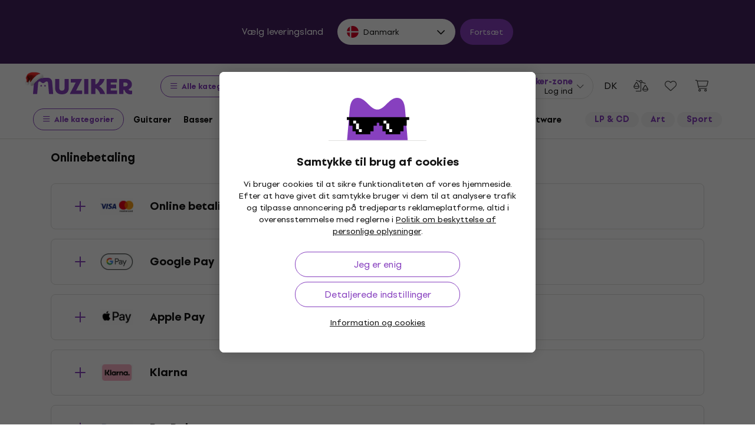

--- FILE ---
content_type: application/javascript
request_url: https://muzikercdn.com/assets/translations/translations_da-7886983ebdb18044fcb197ed8ccd2f9a6fe1e69372577912f766772d044f9e0c.js
body_size: 5962
content:
window.muzikerCurrentTranslations={da:{js:{admin:{},"admin/cms/concert":{form:{concert_event:{title:"Concert event %{index}"}}},"admin/cms/page":{edit:{confirm_change_editor:"Code can be changed after text editor is turned on, are you sure?"}},client:{orders:{redirected_to_payment:"Du vil automatisk blive omdirigeret til betaling om %{counter} s."}},date:{formats:{l:"DD.MM.YYYY"}},errors:{files_ext:null,files_size:"Den maksimale st\xf8rrelse af en enkelt fil m\xe5 ikke overstige %{size} MB."},number:{currency:{format:{delimiter:",",format:"%n %u",negative_format:"%n (%u)",separator:","}}},public:{autocomplete:{article_name:"Artikler",brand_name:"M\xe6rker",category_name:"Kategorier",no_results_phrase_after:"var der ingen resultater",no_results_phrase_before:"Til s\xf8geordet",one_result_after:"fandt vi kun 1 produkt",one_result_before:"Til s\xf8geordet",phrase_name:"S\xf8geord",placeholder_text:"S\xf8g...",product_name:"Produkter",show_all_title:"Vis alle produkter",top_produkt:"Topprodukt",with_code:"med kode"},banners:{counter:{day:{few:"dage",many:"dage",one:"dag",other:"dage",two:"dage",zero:"dage"},hour:{few:"timer",many:"timer",one:"time",other:"timer",two:"timer",zero:"timer"},minute:{few:"minutter",many:"minutter",one:"minut",other:"minutter",two:"minutter",zero:"minutter"},second:{few:"sekunder",many:"sekunder",one:"sekund",other:"sekunder",two:"sekunder",zero:"sekunder"}}},bought_ago:{days_ago:{few:'k\xf8bt for <span class="green text-nowrap"> %{count} dage siden</span>',many:'k\xf8bt for <span class="green text-nowrap"> %{count} dage siden</span>',one:'k\xf8bt for <span class="green text-nowrap"> %{count} dag siden</span>',other:'k\xf8bt for <span class="green text-nowrap"> %{count} dage siden</span>',two:'k\xf8bt for <span class="green text-nowrap"> %{count} dage siden</span>',zero:'k\xf8bt for <span class="green text-nowrap"> %{count} dage siden</span>'},hours_ago:{few:'k\xf8bt for <span class="green text-nowrap"> %{count} timer siden</span>',many:'k\xf8bt for <span class="green text-nowrap"> %{count} timer siden</span>',one:'k\xf8bt for <span class="green text-nowrap"> %{count} time siden</span>',other:'k\xf8bt for <span class="green text-nowrap"> %{count} timer siden</span>',two:'k\xf8bt for <span class="green text-nowrap"> %{count} timer siden</span>',zero:'k\xf8bt for <span class="green text-nowrap"> %{count} timer siden</span>'},minutes_ago:{few:'k\xf8bt for <span class="green text-nowrap"> %{count} minutter siden</span>',many:'k\xf8bt for <span class="green text-nowrap"> %{count} minutter siden</span>',one:'k\xf8bt for <span class="green text-nowrap"> %{count} minut siden</span>',other:'k\xf8bt for <span class="green text-nowrap"> %{count} minutter siden</span>',two:'k\xf8bt for <span class="green text-nowrap"> %{count} minutter siden</span>',zero:'k\xf8bt for <span class="green text-nowrap"> %{count} minutter siden</span>'},now:'k\xf8bt <span class="green text-nowrap"> %{count}  nu</span>'},cms:{sitemap_nodes:{filter_sitemap_nodes:{show:{description_read_less:"Skjul beskrivelse",description_read_more:"L\xe6s mere",filter:{max_price:"Maksimal pris",message_sent:"Beskeden er sendt",min_price:"Minimumspris",paginate_count:"%{from} - %{to} af %{total_count}",paginate_pages:"%{current_page} / %{total_pages}",send:"Afsend",sent:"Afsendt",something_wrong:"Noget gik galt. Pr\xf8v venligst igen"},hide_all_categories_button:"Vis f\xe6rre kategorier",show_all_categories_button:"Vis alle kategorier"}}}},components:{share:{copy:"Kopier"}},cookies:{info:{allowed:"Tilladt",not_allowed:"Forbudt"}},disputes:{shared:{form:{address:{info:"Efter behandling af reklamationen, send venligst det reparerede eller udskiftede produkt til f\xf8lgende adresse",short_info:"Efter behandling af reklamationen, send venligst det reparerede produkt til f\xf8lgende adresse"}}}},form_validation:{errors:{messages:{blank:"er et obligatorisk element",greater_than:"skal v\xe6re st\xf8rre end %{count}",invalid:"er ikke en gyldig v\xe6rdi",less_than:"skal v\xe6re mindre end %{count}"}}},modals:{confirm:{cancel:"Annuller",commit:"Bekr\xe6ft",title:"S\xe5?"}},notification_settings:{show:{confirm_unsubscibe:"Hvis du trykker OK nu, vil du ikke l\xe6ngere modtage gode nyheder. \xd8nsker du dette?",newsletter_off:"Nyhedsbreve sl\xe5et fra",newsletter_on:"Nyhedsbreve sl\xe5et til",notifications_off:"Notifikationer sl\xe5et fra",notifications_on:"Notifikationer sl\xe5et til"}},payments:{providers:{adyen:{checkout_form:{billing_address:"Faktureringsadresse",city:"Byen",country:"Land",country_code:"Landekode",credit_card:{cvc_field:{placeholder:"123",title:"CVC / CVV"},expiry_date_field:{invalid:"Ugyldig udl\xf8bsdato",month:{placeholder:"M\xe5ned",title:"MM"},placeholder:"MM/\xc5\xc5",title:"Udl\xf8bsdato",year:{placeholder:"\xc5r",title:"\xc5\xc5"}},holder_name:{placeholder:"N. Navnesen"},number_field:{invalid:"Ugyldigt kortnummer",placeholder:"1234 5678 9012 3456",title:"Kortnummer"},one_click_verification:{invalid_input:{title:"Ugyldig CVC-kode"}},store_details_button:"Husk kortet til fremtidige betalinger",success:"Betalingen er gennemf\xf8rt"},date_of_birth:"F\xf8dselsdato",delivery_address:"Leveringsadresse",error:{message:{unknown:"Fejl opst\xe5et"},subtitle:{payment:"Betalingen mislykkedes",redirect:"Omdirigeringen mislykkedes",refused:"Betaling afvist",title:"Fejl"}},female:"Kvinde",first_name:"Navn",gender:"K\xf8n",giropay:{details:{bic:"BIC (bankidentifikationskode)"},minimum_length:"Mindst 3 tegn",no_results:"Ingen s\xf8geresultater",search_field:{placeholder:"Banknavn / BIC / Bankleitzahl"}},holder_name:"Kortholders navn",house_number_or_name:"Husnummer",ideal_issuer:{select_field:{placeholder:"V\xe6lg din bank",selectField:{title:"Bank"}}},infix:"Omr\xe5dekode",installments:"Antal rater",lastName:"Efternavn",male:"Mand",mobile_number:"Telefonnummer",pay_button:"Betal",payment:{processing:"Din betaling er ved at blive behandlet",redirecting:"Du vil blive omdirigeret..."},payment_methods:{more_methods_button:"Andre betalingsmetoder"},personal_details:"Personlige oplysninger",postal_code:"Postnummer",sepa:{iban_number:"Kontonummer (IBAN)",owner_name:"Indehaverens navn"},sepa_direct_debit:{iban_field:{invalid:"Ugyldigt kontonummer"},name_field:{placeholder:"N. Navnesen"}},separate_delivery_address:"V\xe6lg leveringsadresse",shopper_email:"E-mailadresse",social_security_number:"Personnummer",state_or_province:"Region",store_details:"Gem til n\xe6ste betaling",street:"Gade",telephone_number:"Telefonnummer",wechatpay:{scanqrcode:"Scan QR-kode",timetopay:"Du har stadig %@ at betale"}}},adyen_v2:{apple_pay_express_checkout:{provide_correct_shipping_address:"Indtast adresse for %{country_code} land"},dropin_form:{ach:{account_holder_name_field:{invalid:"Forkert kontohaver",placeholder:"J. Smed",title:"Forkert kontohaver"},account_location_field:{invalid:"Forkert ABA postnummer",title:"ABA postnummer"},account_number_field:{invalid:"Forkert kontonummer",title:"Kontonummer"},bank_account:"Bankkonto"},after_pay:{agreement:"Jeg accepterer %@ AfterPay"},apply_giftcard:"Anvend et gavekort",billing_address:"Betalingsadresse",blik:{code:"6-cifret kode",confirm_payment:"\xc5bn din bankapplikation for at bekr\xe6fte betalingen",help:"Hent koden fra din bankapplikation",invalid:"Indtast de 6 cifre"},boleto:{send_copy_to_email:"Send en kopi til e-mail",social_security_number:"CPF / CNPJ"},boletobancario:{btn_label:"Generer Boleto"},button:{copy:"Kopier",download:"Download"},city:"By",confirm_preauthorization:"Bekr\xe6ft forh\xe5ndsautorisation",confirm_purchase:"Bekr\xe6ft k\xf8b",continue:"Forts\xe6t",continue_to:"Forts\xe6t til",country:"Land",country_code:"Landekode",credit_card:{cvc_field:{"3digits":"3 cifre","4digits":"4 cifre",placeholder:"123",title:{optional:"CVC / CVV (valgfrit)",title:"CVC / CVV"}},encrypted_password:{invalid:"Forkert adgangskode",label:"De f\xf8rste to cifre i kortets adgangskode",placeholder:"12"},expiry_date_field:{invalid:"Forkert udl\xf8bsdato",month:{placeholder:"MM",title:"M\xe5ned"},placeholder:"MM/\xc5\xc5",title:"Udl\xf8bsdato",year:{placeholder:"\xc5\xc5",title:"\xc5r"}},holder_name:{invalid:"Forkert indehavers navn",placeholder:"J. Smed"},number_field:{invalid:"Forkert kortnummer",placeholder:"1234 5678 9012 3456",title:"Kortnummer"},one_click_verification:{invalid_input:{title:"Forkert CVC"}},pin:{title:"PIN kode"},store_details_button:"Husk\xa0dette\xa0kort\xa0for fremtidige ordrer",stored_card:{description:{aria_label:"Det gemte kort slutter med %@"}},success:"Betalingen blev gennemf\xf8rt",taxNumber:{invalid:"Forkert f\xf8dselsdato for kortindehaver eller CVR-nummer",label:"Kortindehavers f\xf8dselsdato (\xc5\xc5MMDD) eller CVR-nummer (8 cifre)",label_alt:"CVR-nummer (8 cifre)",placeholder:"\xc5\xc5MMDD / 12345678"}},date_of_birth:{format:"DD/MM/YYYY",title:"F\xf8dselsdato"},delivery_address:"Leveringsadresse",donate_button:"Doner",dragonpay:{voucher:{bank:{select_field:{placeholder:"V\xe6lg en bank"}},non:{bank:{select_field:{placeholder:"V\xe6lg en udbyder"}}}}},error:{message:{unknown:"Der opstod en ukendt fejl"},subtitle:{payment:"Betalingen mislykkedes",redirect:"Omdirigering mislykkedes",refused:"Betalingen afvist"},title:"Fejl",va:{gen:{1:"Blankt felt",2:"Feltet er ikke gyldigt"},"sf-cc-dat":{1:"Dette kort er udl\xf8bet",2:"Datoen ligger for langt ude i fremtiden"},"sf-cc-num":{1:"Forkert kortnummer",2:"Det angivne kortnummer stemmer ikke overens med korttypen",3:"Denne korttype underst\xf8ttes ikke"}}},female:"Kvinde",first_name:"Fornavn",gender:"K\xf8n",generate_QR_code:"Generer QR-kode",giropay:{details:{bic:"BIC (Bank Identifier Code)"},minimum_length:"Min. 3 tegn",no_results:"Ingen s\xf8geresultater",search_field:{placeholder:"Banknavn"}},holder_name:"Kortindehavers navn",house_number_or_name:"Husnummer",ideal_issuer:{select_field:{placeholder:"V\xe6lg din bank",title:"Bank"}},infix:"Pr\xe6fiks",installments:"Antal ydelser",klarna:{consent:"Samtykke",consent_checkbox:"Jeg giver samtykke til behandling af mine data af Klarna med henblik p\xe5 identifikation, kreditvurdering og k\xf8bsformidling. Du kan tilbagekalde din %@ til databehandling. Forretningens generelle vilk\xe5r og betingelser g\xe6lder."},last_name:"Efternavn",loading:"Indl\xe6ser...",male:"Mand",mobile_number:"Mobiltelefonnummer",more_information:"Mere information",not_now_button:"Ikke nu",open_app:"\xc5ben applikationen",pay_button:{redirecting:"Omdirigerer\u2026",title:"Betal"},payment:{processing:"Din betaling behandles",redirecting:"Du bliver omdirigeret..."},payment_conditions:"Betalingsbetingelser",payment_method_names:{bcmc:"Bancontact betalingskort",bcmc_mobile:"Payconiq fra Bancontact",card:"Betalingskort",directebanking:"Straksoverf\xf8rsel",dotpay:"Dotpay bankoverf\xf8rsel",klarna:"Betal senere med Klarna",klarna_account:"Klarna afbetaling"},payment_methods:{more_methods_button:"Anden betalingsmetode"},personal_details:"Personlige oplysninger",postal_code:"Postnummer",preauthorize_with:"Forh\xe5ndsautorisere med",privacy_policy:"Privatlivspolitik",select:{country:"V\xe6lg land",state_or_province:"V\xe6lg stat eller provins"},sepa:{iban_number:"Kontonummer (IBAN)",owner_name:"Indehavers navn"},sepa_direct_debit:{iban_field:{invalid:"Forkert kontonummer"},name_field:{placeholder:"J. Smed"}},separate_delivery_address:"Indtast en anden leveringsadresse",shopper_email:"E-mail adresse",social_security_number:"CPR-nummer",social_security_number_look_up:"Dine adresseoplysninger kunne ikke hentes. Kontroller venligst din f\xf8dselsdato og/eller personnummer, og pr\xf8v igen.",state_or_province:"Stat eller provins",status_messages:{cancelled:"Betalingen blev annulleret",error:"Der opstod en fejl under betalingen",refused:"Betalingen blev afvist",success:"Betalingen blev gennemf\xf8rt",waiting:"Ordren er ved at blive betalt"},store_details:"Gem til min n\xe6ste betaling",stored_payment_method:{disable:{button:"Fjern",cancel_button:"Annuller",confirm_button:"Ja, fjern",confirmation:"Fjern den valgte betalingsmetode"}},street:"Vej",swish:{pending_message:'Efter scanning kan "venter"-status vare op til 10 minutter. Fors\xf8g p\xe5 at betale igen p\xe5 dette tidspunkt kan resultere i gentagne h\xe6vninger.'},telephone_number:"Telefonnummer",thanks_for_your_support:"Tak for din st\xf8tte!",voucher:{alternative_reference:"Alternativ reference",entity:"Virksomhed",expiration_date:"Udl\xf8bsdato",introduction:{doku:"Tak for dit k\xf8b. Brug venligst f\xf8lgende oplysninger til at gennemf\xf8re din betaling.",econtext:"Tak for dit k\xf8b. Brug venligst f\xf8lgende oplysninger til at gennemf\xf8re din betaling.",title:"Tak for dit k\xf8b. Brug venligst f\xf8lgende oplysninger til at gennemf\xf8re din betaling."},merchant_name:"Forhandler",payment_reference_label:"Betalingsreference",read_instructions:"L\xe6s instruktionerne",shopper_name:"Kundens navn",shopper_reference:"Kundereference",surcharge:"Inklusiv %@ till\xe6g",telephone_number:"Telefonnummer"},wechatpay:{scanqrcode:"Scan QR-koden",timetopay:"Du skal betale %@"}},google_pay_express_checkout:{total:"I alt"}}}},product_reviews:{errors:{alert_message:"Ret venligst nedenst\xe5ende fejl.",must_have_stars:"Produktet skal bed\xf8mmes med stjerner"},logged_in_as:"Logget ind som %{name}",rate_stars:"du skal give mindst 1 stjerne",send:"Send",verify_stars:"Vil du indsende en anmeldelse uden at bruge stjerner?",verify_text:"Vil du indsende en anmeldelse uden tekst?"},products:{eshop_statuses:{at_supplier:"P\xe5 lager hos leverand\xf8ren",available_to_order:"Kun p\xe5 bestilling",is_in_stock_retail:"I butikken",long_term_unavailable:"Utilg\xe6ngelig",not_in_stock:"Ikke p\xe5 lager",not_in_stock_digital:"Utilg\xe6ngelig",on_order:"P\xe5 vej",on_stock:"P\xe5 lager",on_stock_digital:"Tilg\xe6ngelig til download"},group_selectors:{collapse_variants:"Skjul varianterne",list_group_selector:{available_in_store:"P\xe5 lager",unavailable_in_store:"Ikke p\xe5 lager"},more_variants:"Andre varianter"},light_gallery:{closeGallery:"Luk galleri",download:"Download",mediaLoadingFailed:"Kunne ikke indl\xe6se indhold",nextSlide:"N\xe6ste slide",playVideo:"Afspil video",previousSlide:"Forrige slide",toggleMaximize:"Maksimer",viewActualSize:"Se den faktiske st\xf8rrelse",zoomIn:"Zoom ind",zoomOut:"Zoom ud"},modal_detail:{title:"Produktdetalje"},product_comparison_items:{add_to_product_comparison:"Tilf\xf8j til sammenligning",remove_from_product_comparison:"Fjern fra produktsammenligning"},show:{change_gift:"Byt gaven",delivery:{date_html:"Forventet leveringsdato <strong>%{date}</strong>",tomorrow_html:"forventet levering <strong>i morgen</strong>",unknown:"ukendt leveringsdato"},gift_in_basket:"Jeg har denne gave",group_selector:{select_option:"V\xe6lg"},labels:{virtual_product_variants:{few:"%{count} varianter",many:"%{count} varianter",one:"%{count} variant",other:"%{count} varianter",two:"%{count} varianter",zero:"%{count} varianter"}},shipping:{date_html:"Vi afsender d. <strong>%{date}</strong>",today_html:"Vi afsender <strong>i dag</strong>",tomorrow_html:"Vi afsender <strong>i morgen</strong>",unknown:"ukendt dato"},show_less:"Vis mindre",show_less_params:"F\xe6rre parametre",show_more:"Vis mere",show_more_description:"Fuld beskrivelse",show_more_params:"Alle parametre",tabs:{choose_store:"V\xe6lg en butik"}}},search:{result_types:{brands:"M\xe6rke",categories:"Kategori",pages:"Muziker artikler",products:"produkter",result_count:"Resultater",static_pages:"Hjemmesider",system_nodes:"Udvalg: m\xe6rke og kategori"}},shared:{carousel_dots:"G\xe5 til billede",next:"N\xe6ste",previous:"Forrige"},shop:{basket_user_set_items:{add_to_userset:"Tilf\xf8j til s\xe6t"},baskets:{show:{insert_into_wish_list:"Gem til senere",remove_from_wish_list:"Fjern fra favoritter"}},delivery_and_payment_methods:{delivery_points_modal:{delivery_points_loading:"Indl\xe6ser afhentningssteder",delivery_points_position_loading:"Indl\xe6ser placering",no_search_results:"Der er opst\xe5et en fejl. Pr\xf8v igen",search_result_error:null},show:{address:"Adresse:",delayed_delivery:"Udskyd levering til senere",delayed_delivery_date:"Leveringsdato <strong> %{date} </strong> <u>\xe6ndre</u>",delivery_points_not_loaded:"Afhentningssteder kunne ikke indl\xe6ses",disabled_basket_process:"V\xe6lg leveringsmetode og betalingsmetode",load_more:"Indl\xe6s mere",location_disabled:"Vi kunne ikke f\xe5 adgang til din placering",opening_hours:"\xc5bningstider:",unsupported_browser:"Din browser underst\xf8tter ikke placeringstjenester."}},wish_list_items:{add_to_wish_list:"Tilf\xf8j til \xf8nskelisten",remove_from_wish_list:"Fjern fra \xf8nskelisten"}}},select2:{error_loading:"Ingen produkter matcher denne s\xf8gning.",input_too_short:"Du skal indtaste mindst %{length} tegn for at s\xf8ge",no_results:"Ingen resultater blev fundet.",placeholder:"V\xe6lg en af mulighederne",searching:"S\xf8gning"},shared:{errors:{max_quantity:"Den angivne m\xe6ngde kan ikke v\xe6lges",unexpected_error:"Der opstod en uventet fejl"},quantity:{max_quantity_tooltip:"Der kan ikke v\xe6lges flere stykker"}},"users/restrictions/rule_restriction/rule_type/help":{allow_expedition:"Restrict execution of expedition action",allow_expedition_only_with_service_items:"Allow expedition when only services are in order",allow_manage_credit_note:"Allow manage credit note in order",allow_receive_with_total_reward_club_price:"Allow receive order with club points",confirm_save_order:"Alert when saving order when total price with or without benefits",edit_catalog_warehouse:"Restrict edit of catalog warehouse field to chosen value in summary section.",edit_delivery_method:"Restrict edit of delivery method field to chosen value if its chosen value of usability rate in delivery section.",edit_discount:"Restrict edit of discount field of order items in content section.",edit_expedited_in_parts:"Restrict edit of expeded in parts field to chosen value in summary section.",edit_is_suspended:"Restrict ability to edit order even if is_suspended",edit_note:"Restrict ability to edit only note on order",edit_payment_info_is_verified:"Restrict edit of verification of payment section to chosen value .",edit_ship_address:"Restrict edit of delivery address fields (street, zip code, city and country) in delivery section."}}}};
!function(){try{var e="undefined"!=typeof window?window:"undefined"!=typeof global?global:"undefined"!=typeof globalThis?globalThis:"undefined"!=typeof self?self:{},n=(new e.Error).stack;n&&(e._sentryDebugIds=e._sentryDebugIds||{},e._sentryDebugIds[n]="9ea39603-fe93-5ac3-900a-6f239cdbb7af")}catch(e){}}();
//# sourceMappingURL=translations_da.js.js.map
//# debugId=9ea39603-fe93-5ac3-900a-6f239cdbb7af
